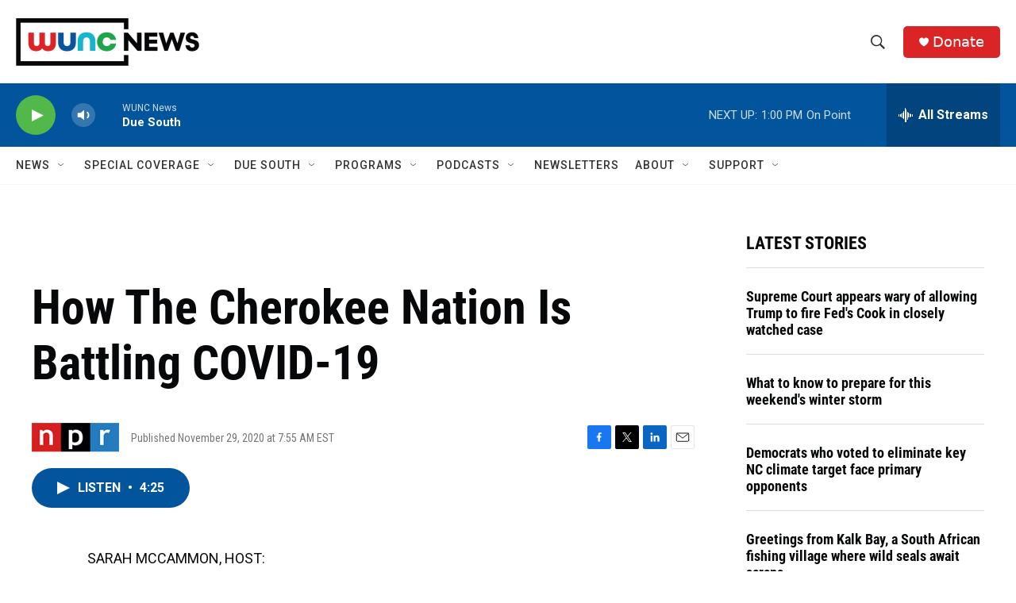

--- FILE ---
content_type: text/html; charset=utf-8
request_url: https://www.google.com/recaptcha/api2/aframe
body_size: 182
content:
<!DOCTYPE HTML><html><head><meta http-equiv="content-type" content="text/html; charset=UTF-8"></head><body><script nonce="wqvuMo1PAxTUcxvl0ywzIA">/** Anti-fraud and anti-abuse applications only. See google.com/recaptcha */ try{var clients={'sodar':'https://pagead2.googlesyndication.com/pagead/sodar?'};window.addEventListener("message",function(a){try{if(a.source===window.parent){var b=JSON.parse(a.data);var c=clients[b['id']];if(c){var d=document.createElement('img');d.src=c+b['params']+'&rc='+(localStorage.getItem("rc::a")?sessionStorage.getItem("rc::b"):"");window.document.body.appendChild(d);sessionStorage.setItem("rc::e",parseInt(sessionStorage.getItem("rc::e")||0)+1);localStorage.setItem("rc::h",'1769017257102');}}}catch(b){}});window.parent.postMessage("_grecaptcha_ready", "*");}catch(b){}</script></body></html>